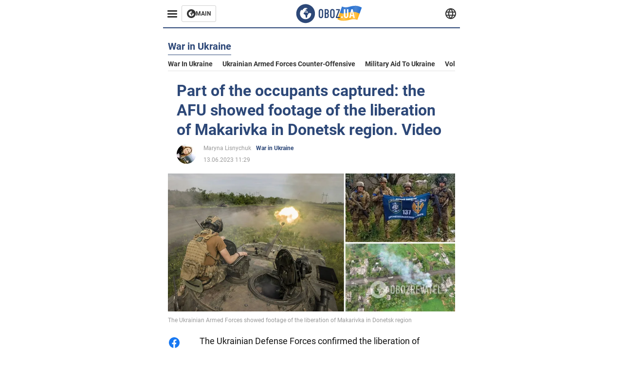

--- FILE ---
content_type: image/svg+xml
request_url: https://cdn2.obozrevatel.com/img/messenger.svg
body_size: -29
content:
<svg width="24" height="24" viewBox="0 0 24 24" fill="none" xmlns="http://www.w3.org/2000/svg">
<path d="M1.2002 11.1999C1.2002 14.3462 2.76986 17.1533 5.22426 18.9867V22.7999L8.90182 20.7821C9.88286 21.053 10.9224 21.2006 11.9997 21.2006C17.9643 21.2006 22.8002 16.7241 22.8002 11.2008C22.8011 5.67745 17.9652 1.19995 12.0006 1.19995C6.0361 1.19995 1.2002 5.67655 1.2002 11.1999H1.2002ZM10.8612 8.39905L13.6783 11.3322L18.9768 8.39905L13.0726 14.6649L10.323 11.7326L4.95605 14.6657L10.8612 8.39905Z" fill="#01B6FF"/>
</svg>


--- FILE ---
content_type: application/x-javascript; charset=utf-8
request_url: https://servicer.idealmedia.io/1314044/1?sessionId=6969fec1-055b7&sessionPage=1&sessionNumberWeek=1&sessionNumber=1&scale_metric_1=64.00&scale_metric_2=258.06&scale_metric_3=100.00&cbuster=1768554177196939347447&pvid=f835d327-18c1-4e93-86b7-fce76e3cf517&implVersion=11&lct=1763554920&mp4=1&ap=1&consentStrLen=0&wlid=61b12ddf-d518-4425-9925-778b2f9e74ac&uniqId=179fb&niet=4g&nisd=false&evt=%5B%7B%22event%22%3A1%2C%22methods%22%3A%5B1%2C2%5D%7D%2C%7B%22event%22%3A2%2C%22methods%22%3A%5B1%2C2%5D%7D%5D&pv=5&jsv=es6&dpr=1&hashCommit=cbd500eb&tfre=2012&w=590&h=358&tl=150&tlp=1,2,3&sz=191x338&szp=1,2,3&szl=1,2,3&cxurl=https%3A%2F%2Feng.obozrevatel.com%2Fsection-war%2Fnews-part-of-the-occupants-captured-the-afu-showed-footage-of-the-liberation-of-makarivka-in-donetsk-region-video-13-06-2023.html&ref=&lu=https%3A%2F%2Feng.obozrevatel.com%2Fsection-war%2Fnews-part-of-the-occupants-captured-the-afu-showed-footage-of-the-liberation-of-makarivka-in-donetsk-region-video-13-06-2023.html
body_size: 1394
content:
var _mgq=_mgq||[];
_mgq.push(["IdealmediaLoadGoods1314044_179fb",[
["gistreel.com","11937922","1","Old Prophecy Resurfaces After Anthony Joshua Accident","An Old Prophecy About A Boxer Losing Loved Ones Has Resurfaced Online After Anthony Joshua Was Involved In A Road Accident In Ogun State","0","","","","TcHtFxxXybAHmpaP-reWVR0fVhKlRWDt1j98sWYBvHyYk32tpf9dBqsAZQDCZP0PJP9NESf5a0MfIieRFDqB_Kldt0JdlZKDYLbkLtP-Q-WXnxX-jABn9eYTs0SQr3Hj",{"i":"https://s-img.idealmedia.io/n/11937922/492x277/150x0x897x505/aHR0cDovL2ltZ2hvc3RzLmNvbS90Lzg3NzM1Ny9iMWQ1NmFhNTYyNGZmMjI5M2IzNDY3NDUwMTNlZTliNC5qcGVn.webp?v=1768554177-t6JZStFMI0g_iO9kwkT4TpfuMwMpi9tVLn5_uQtU0dE","l":"https://clck.idealmedia.io/pnews/11937922/i/30350/pp/1/1?h=TcHtFxxXybAHmpaP-reWVR0fVhKlRWDt1j98sWYBvHyYk32tpf9dBqsAZQDCZP0PJP9NESf5a0MfIieRFDqB_Kldt0JdlZKDYLbkLtP-Q-WXnxX-jABn9eYTs0SQr3Hj&utm_campaign=english.obozrevatel.ua&utm_source=english.obozrevatel.ua&utm_medium=referral&rid=26864bdb-f2ba-11f0-ae8a-c4cbe1e3eca4&tt=Direct&att=3&afrd=32&iv=11&ct=1&gdprApplies=0&muid=q0gVTWjnE521&st=-300&mp4=1&h2=RGCnD2pppFaSHdacZpvmnqbarsuIfBmBga9RVv6KMdfqUd95bTSEBwmXOMB8XK7T5tffe4ZTBrx2eoIv-rZVcA**","adc":[],"sdl":0,"dl":"","category":"Интересное","dbbr":0,"bbrt":0,"type":"e","media-type":"static","clicktrackers":[],"cta":"Learn more","cdt":"","tri":"26866c50-f2ba-11f0-ae8a-c4cbe1e3eca4","crid":"11937922"}],
["naijanews.com","11956307","1","Full List Of Candidates Nominated For Awujale Of Ijebuland’s Thro","A Total Of 95 Princes And Princesses From The Fusengbuwa Ruling House In Ogun State Have Indicated Interest In Emerging As The Next Awujale Of Ijebuland","0","","","","TcHtFxxXybAHmpaP-reWVVhok02iCcjfjKPnW0Pa11BM230edfKDfA1bXBnoRRs_JP9NESf5a0MfIieRFDqB_Kldt0JdlZKDYLbkLtP-Q-WKE-NTMOhL1GtCtk055jA7",{"i":"https://s-img.idealmedia.io/n/11956307/492x277/231x0x956x538/aHR0cDovL2ltZ2hvc3RzLmNvbS90Lzg3OTI4My9mYTMxOThlNzZiNmE1NzI5MGEwOTRkYTM4M2Y1MzhiNC5wbmc.webp?v=1768554177-sq1CobcldPLb9jXKoUDSfE-tshTAQrjs87qbjisAkc8","l":"https://clck.idealmedia.io/pnews/11956307/i/30350/pp/2/1?h=TcHtFxxXybAHmpaP-reWVVhok02iCcjfjKPnW0Pa11BM230edfKDfA1bXBnoRRs_JP9NESf5a0MfIieRFDqB_Kldt0JdlZKDYLbkLtP-Q-WKE-NTMOhL1GtCtk055jA7&utm_campaign=english.obozrevatel.ua&utm_source=english.obozrevatel.ua&utm_medium=referral&rid=26864bdb-f2ba-11f0-ae8a-c4cbe1e3eca4&tt=Direct&att=3&afrd=32&iv=11&ct=1&gdprApplies=0&muid=q0gVTWjnE521&st=-300&mp4=1&h2=RGCnD2pppFaSHdacZpvmnqbarsuIfBmBga9RVv6KMdfqUd95bTSEBwmXOMB8XK7T5tffe4ZTBrx2eoIv-rZVcA**","adc":[],"sdl":0,"dl":"","category":"Политика","dbbr":0,"bbrt":0,"type":"e","media-type":"static","clicktrackers":[],"cta":"Learn more","cdt":"","tri":"26866c57-f2ba-11f0-ae8a-c4cbe1e3eca4","crid":"11956307"}],
["soccernet.ng","11960046","1","Why Nigeria Lost To Morocco","Super Eagles Head Coach Eric Chelle","0","","","","TcHtFxxXybAHmpaP-reWVQLagLin87j2QqoDDBWWbW1nLvNCUkNfIV_52gFpMp5XJP9NESf5a0MfIieRFDqB_Kldt0JdlZKDYLbkLtP-Q-UtZbv-nbDTiniv3ge0nRjl",{"i":"https://s-img.idealmedia.io/n/11960046/492x277/63x36x924x520/aHR0cDovL2ltZ2hvc3RzLmNvbS90LzIwMjYtMDEvODUzMzkzL2ZkZGNlZGM5MDMxOTZlODFiMzg3NzZkY2JiNTQ2MWY4LmpwZWc.webp?v=1768554177-MEx1HeIuW_8BYZDCSV1TGRJPnOEo1zUXjJSr1XIJ-w4","l":"https://clck.idealmedia.io/pnews/11960046/i/30350/pp/3/1?h=TcHtFxxXybAHmpaP-reWVQLagLin87j2QqoDDBWWbW1nLvNCUkNfIV_52gFpMp5XJP9NESf5a0MfIieRFDqB_Kldt0JdlZKDYLbkLtP-Q-UtZbv-nbDTiniv3ge0nRjl&utm_campaign=english.obozrevatel.ua&utm_source=english.obozrevatel.ua&utm_medium=referral&rid=26864bdb-f2ba-11f0-ae8a-c4cbe1e3eca4&tt=Direct&att=3&afrd=32&iv=11&ct=1&gdprApplies=0&muid=q0gVTWjnE521&st=-300&mp4=1&h2=RGCnD2pppFaSHdacZpvmnqbarsuIfBmBga9RVv6KMdfqUd95bTSEBwmXOMB8XK7T5tffe4ZTBrx2eoIv-rZVcA**","adc":[],"sdl":0,"dl":"","category":"Спорт","dbbr":0,"bbrt":0,"type":"e","media-type":"static","clicktrackers":[],"cta":"Learn more","cdt":"","tri":"26866c5a-f2ba-11f0-ae8a-c4cbe1e3eca4","crid":"11960046"}],],
{"awc":{},"dt":"desktop","ts":"","tt":"Direct","isBot":1,"h2":"RGCnD2pppFaSHdacZpvmnqbarsuIfBmBga9RVv6KMdfqUd95bTSEBwmXOMB8XK7T5tffe4ZTBrx2eoIv-rZVcA**","ats":0,"rid":"26864bdb-f2ba-11f0-ae8a-c4cbe1e3eca4","pvid":"f835d327-18c1-4e93-86b7-fce76e3cf517","iv":11,"brid":32,"muidn":"q0gVTWjnE521","dnt":2,"cv":2,"afrd":296,"consent":true,"adv_src_id":39175}]);
_mgqp();
